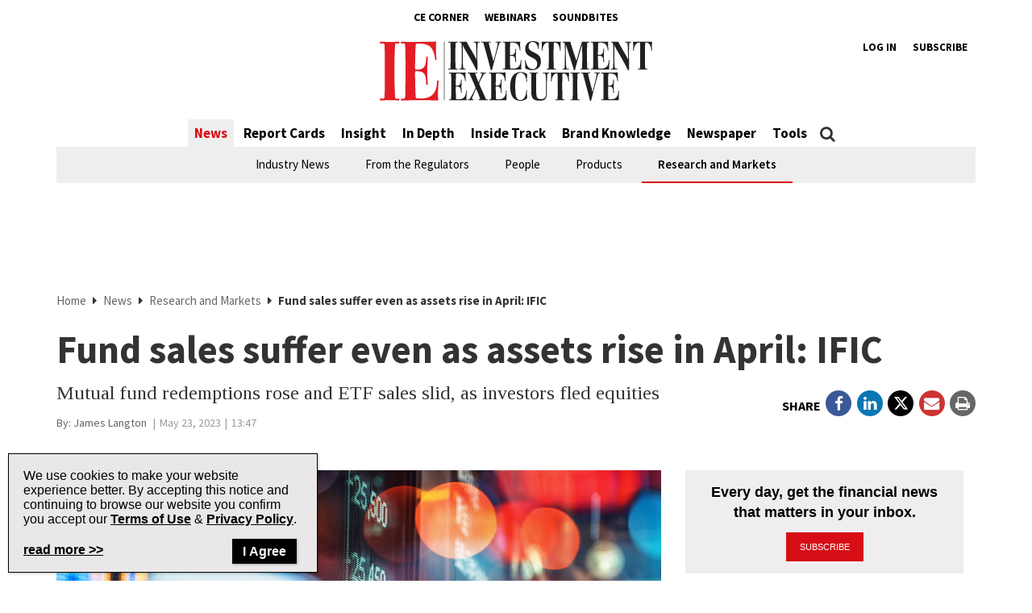

--- FILE ---
content_type: text/html; charset=utf-8
request_url: https://www.google.com/recaptcha/api2/aframe
body_size: 267
content:
<!DOCTYPE HTML><html><head><meta http-equiv="content-type" content="text/html; charset=UTF-8"></head><body><script nonce="V3D4cJmfM98xAyyabw5UPg">/** Anti-fraud and anti-abuse applications only. See google.com/recaptcha */ try{var clients={'sodar':'https://pagead2.googlesyndication.com/pagead/sodar?'};window.addEventListener("message",function(a){try{if(a.source===window.parent){var b=JSON.parse(a.data);var c=clients[b['id']];if(c){var d=document.createElement('img');d.src=c+b['params']+'&rc='+(localStorage.getItem("rc::a")?sessionStorage.getItem("rc::b"):"");window.document.body.appendChild(d);sessionStorage.setItem("rc::e",parseInt(sessionStorage.getItem("rc::e")||0)+1);localStorage.setItem("rc::h",'1768846048076');}}}catch(b){}});window.parent.postMessage("_grecaptcha_ready", "*");}catch(b){}</script></body></html>

--- FILE ---
content_type: application/javascript; charset=utf-8
request_url: https://fundingchoicesmessages.google.com/f/AGSKWxVjesbJNLBjKfxVg9nFsQAgtXIWEjIgOS5yfk6reyfVlueB4oxGwv6_tkuYH94XSzi3eR1qGlTQ_aJOVYyWNsjK5BPfp4_qI5Dqbiv2IrqR6ab6kFgB0wH0W7LzGvjADPDwDLEFDBFT-BQXXwVlYAOuziXh7W_l3poreai-GrlbIq1EfhSspCdzg2Zg/_/oasadfunctionlive./commonAD./adblock.js125x600.swf?_acorn_ad_
body_size: -1291
content:
window['21c1ea14-f08e-41b9-af32-1aba5038573a'] = true;